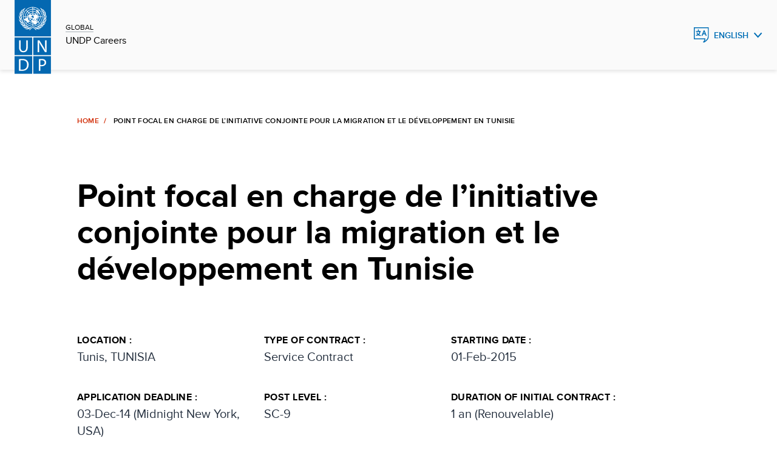

--- FILE ---
content_type: text/html;charset=UTF-8
request_url: https://jobs.undp.org/cj_view_job.cfm?cur_job_id=51327
body_size: 10476
content:


<!doctype html>

<html lang="en" class="no-js">
  

  <head>
    <meta charset="utf-8" />
    <meta http-equiv="x-ua-compatible" content="ie=edge">
    <meta name="viewport" content="width=device-width, initial-scale=1.0">
    <meta name="description" content="Jobs, careers, internships and volunteer opportunities at undp"/>
   
    <link rel="canonical" href="https://jobs.undp.org/"/>
    <meta name="twitter:card" content="summary_large_image"/>
    <meta name="twitter:site" content="@undp"/>
    <link rel="alternate" hreflang="en" href=""/>
    <link rel="alternate" hreflang="fr" href="fr/"/>
    <link rel="alternate" hreflang="es" href="es/"/>



    
    <meta property="og:type" content="website"/>
    <meta property="og:url" content="https://jobs.undp.org/"/>
    <meta property="og:description" content="Jobs, careers, internships and volunteer opportunities at undp"/>
    



<title>UNDP Jobs - 51327- Point focal en charge de l’initiative conjointe po</title>

<meta property="og:image" content="https://jobs.undp.org/images/undp-jobs-logo.jpg" />



<link rel="icon" href="assets/img/favicon.ico" type="image/vnd.microsoft.icon" />


    <link rel="stylesheet" href="assets/css/base-minimal.min.css" media="all">
	<link rel="stylesheet" href="assets/css/components/checkbox.min.css" media="all">
    <link rel="stylesheet" href="assets/css/components/radio.min.css" media="all">
    <link rel="stylesheet" href="assets/css/components/input-fields.min.css" media="all">
    <link rel="stylesheet" href="assets/css/components/search-expand.min.css" media="all">
    <link rel="stylesheet" href="assets/css/components/breadcrumbs.min.css" media="all">
    <link rel="stylesheet" href="assets/css/components/country-site-header.min.css" media="all">
    <link rel="stylesheet" href="assets/css/components/menu.min.css" media="all">
    <link rel="stylesheet" href="assets/css/components/language-switcher.min.css" media="all">
    <link rel="stylesheet" href="assets/css/components/cta-link.min.css" media="all">

    <link rel="stylesheet" href="assets/css/components/footer.min.css" media="all">
    <link rel="stylesheet" href="assets/css/components/homepage-hero.min.css" media="all">
    <link rel="stylesheet" href="assets/css/components/buttons.min.css" media="all">
    <link rel="stylesheet" href="assets/css/components/filter-and-search-bar.min.css" media="all">
    <link rel="stylesheet" href="assets/css/components/post-header.min.css" media="all">
    <link rel="stylesheet" href="assets/css/components/multi-select.min.css" media="all">
    <link rel="stylesheet" href="assets/css/components/custom-select.min.css" media="all">
    <link rel="stylesheet" href="assets/css/components/chips.min.css" media="all">
	
	<link rel="stylesheet" href="assets/css/components/jobsite-custom-select.min.css" media="all">
	
	
	
	

    <link rel="stylesheet" href="assets/css/app.css" media="print" onload="this.media='all'">
    
    
<!-- Google Tag Manager -->
<script>(function(w,d,s,l,i){w[l]=w[l]||[];w[l].push({'gtm.start':
new Date().getTime(),event:'gtm.js'});var f=d.getElementsByTagName(s)[0],
j=d.createElement(s),dl=l!='dataLayer'?'&l='+l:'';j.async=true;j.src=
'https://www.googletagmanager.com/gtm.js?id='+i+dl;f.parentNode.insertBefore(j,f);
})(window,document,'script','dataLayer','GTM-NGDZ348X');</script>
<!-- End Google Tag Manager -->

  </head>



  
  <body id="top" class="landing-page-wrap">


<!-- Google Tag Manager (noscript) -->
<noscript><iframe src="https://www.googletagmanager.com/ns.html?id=GTM-NGDZ348X"
height="0" width="0" style="display:none;visibility:hidden"></iframe></noscript>
<!-- End Google Tag Manager (noscript) -->




<script src="assets/js/jquery-3.7.0.min.js"></script>    
	
	
    <header class="country-header">
      <div class="header">
        <div class="grid-container fluid">
          <div class="grid-x grid-margin-x align-content-middle">
            <div class="cell small-8 large-2 shrink align-self-middle top-left">
              <a href="https://www.undp.org/careers" class="logo"> <img src="assets/images/undp-logo-blue.svg" alt="UNDP Logo" />
				
              </a>
              <div class="site-title">
				<span><a href="https://www.undp.org/careers">GLOBAL</a></span>
                <span><a href="https://www.undp.org/careers">UNDP Careers</a></span>
			  </div>
            </div>



            

         <div class="cell small-3 large-auto top-right">
          <div class="dropdown-language">
			<button class="blue" aria-label="English, Select your language" aria-expanded="false">English</button>
            <ul role="menu">
				<li role="menuitem"><a href="cj_view_job.cfm?cur_lang=fr&cur_job_id=51327" hreflang="fr" tabindex="-1" lang="fr">Fran&ccedil;ais</a></li> <li role="menuitem"><a href="cj_view_job.cfm?cur_lang=sp&cur_job_id=51327" hreflang="es" tabindex="-1" lang="es">Espa&ntilde;ol</a></li>
            </ul>
          </div>
        </div>




          </div>
        </div>
      </div>
    </header>
			
	


    <main>
	
	
      <div class="grid-container fluid mt-h">
        <div class="grid-x">
          <div class="cell large-9 medium-offset-1 medium-10">
            <nav aria-label="breadcrumbs" data-viewport="true"
              class="breadcrumb inviewport">
              <ul>
                <li><a href="cj_view_jobs.cfm" aria-label="Home">Home</a></li>
                <li aria-current="Page title">Point focal en charge de l’initiative conjointe pour la migration et le développement en Tunisie</li>
              </ul>
            </nav>
            <div class="post-wrapper" data-viewport="true">
              <h2>Point focal en charge de l’initiative conjointe pour la migration et le développement en Tunisie</h2>
            </div>
          </div>
        </div>
        <div class="grid-x">
          <div class="cell large-9 medium-offset-1 medium-10 margin-bottom-10">
            			
	

  			

			
			
			<div class="postMetadata">
			
                <div class="postMetadata__category">
                  <h6>Location :</h6>
                  <p>Tunis, TUNISIA                       </p>
                </div>
                <div class="postMetadata__category">
                  <h6>Type of Contract :</h6>
                  <p>Service Contract</p>
                </div>
                <div class="postMetadata__category">
                  <h6>Starting Date :</h6>
                  <p>01-Feb-2015</p>
                </div>
                <div class="postMetadata__category">
                  <h6>Application Deadline :</h6>
                  <p>03-Dec-14 (Midnight New York, USA)</p>
                </div>
                <div class="postMetadata__category">
                  <h6>Post Level :</h6>
                  <p>SC-9</p>
                </div>
                <div class="postMetadata__category">
                  <h6>Duration of Initial Contract :</h6>
                  <p>1 an (Renouvelable)</p>
                </div>
                
				
				
				<div class="postMetadata__category">
                  <h6>Languages Required :</h6>
                  <p>Arabic &nbsp; English &nbsp; French &nbsp; </p>
                </div>
                <div class="postMetadata__category">
                  <h6>Expected Duration of Assignment :</h6>
                  <p></p>
                </div>
            </div>
            
			

 <div>
              <p><small>UNDP is committed to achieving workforce diversity in terms of gender, nationality and culture. Individuals from minority groups, indigenous groups and persons with disabilities are equally encouraged to apply. All applications  will be  treated with the strictest confidence. UNDP does not tolerate sexual exploitation and abuse, any kind of harassment, including sexual harassment, and discrimination. All selected candidates will, therefore, undergo rigorous reference and background checks.
    </small></p>
            </div>
          </div>
          <div class="cell large-8 medium-offset-1 medium-10 postContent">

<h2>Background</h2> <p>La Commission Européenne et les Nations Unies ont lancé en 2009 une Initiative Conjointe pour la Migration et le Développement (ICMD) qui reflète la relation forte qui existe entre la migration et le développement. Le programme, financé intégralement par la Commission Européenne et géré depuis le PNUD de Bruxelles représente alors une innovation majeure comme un premier projet des Nations Unies non seulement vis-à-vis de ses rapports avec la Commission Européenne, mais également par son approche inter-agences pour la mise en œuvre. Fondée sur les résultats positifs et les leçons retenues, une nouvelle phase de ce programme consacrée à la dimension locale de la migration et du développement est financée par la Commission Européenne (CE) et la Direction pour la Coopération et le Développement (SDC) de la Suisse.</p><p>Les bonnes pratiques identifiées par l’ICMD ont montré l’importance de lier de façon efficace les initiatives de la société civile avec les programmes de développement locaux, afin d’atteindre des impacts qui soient durables sur le développement.</p><p>Les interventions des autorités locales réussies ont été le résultat de partenariats étroits établis avec un ensemble de parties prenantes de la société civile dont font également parti les partenaires sociaux et le secteur privé. Quand les autorités locales partagent une vision commune avec leurs partenaires, ils sont alors en mesure de développer des formes d’appropriation sur les projets les amenant à y consacrer le temps, l’énergie et les ressources nécessaires. Ce processus améliore leur rôle de décideur en ce qui concerne les questions liées à la migration. Les expérimentations d’initiatives (souvent) à petite échelle ont eu des conséquences positives et ont contribué à changer le degré d’activisme des administrations locales.&nbsp;Malheureusement, leur implication demeure, pour le moment, largement embryonnaire, et de nombreux obstacles existent, comme l’ont démontrées les recherches de l’ICMD, tels que le manque de coordinations efficaces au sein des administrations des autorités locales, ainsi qu’avec les autres parties prenantes locales. Dans une large mesure, la migration et le développement reste un champ d’action relativement neuf pour les administrations locales et un soutien ciblé est nécessaire pour articuler pleinement le potentiel que les autorités locales peuvent apporter à ce champs.</p><p><strong>Le programme se concentre donc sur 3 zones d’intervention :</strong></p><ul><li>Passer d’approches individuelles et isolées à des formes d’interventions plus structurées, à travers l’identification d’initiatives prometteuses d’autorités locales en partenariat avec des organisations de la société civile. L’échelle de ces initiatives dans les pays sélectionnés sera élargie afin de maximiser l’impact sur le développement local. Des orientations politiques et la définition de plan d’action seront tirées des expériences issues des initiatives soutenues&nbsp;;</li><li>Renforcer parmi les administrations locales sélectionnées les capacités à rendre effectifs les liens entre migrations et développement. Une attention particulière sera consacrée à la facilitation de la coopération entre les administrations des autorités locales pour maximiser leur habilité à se saisir du potentiel des migrations pour le développement ;</li><li>Connecter les autorités locales à l’échelle mondiale, entre elles et d’autres parties prenantes ainsi que de faciliter les partenariats (entre autorités locales dans les pays d’origine et de destination des migrants, d’associations de migrants et de réfugiés, du secteur privé, des partenaires sociaux, etc.) dans le but de renforcer la capacité des autorités locales à devenir des acteurs particulièrement impliqués dans le domaine de la migration et du développement.</li></ul><p>Le programme va augmenter l’échelle d’initiatives d’autorités locales qui s’avèrent particulièrement prometteuses dans les liens qu’elles établissent entre les administrations locales et la société civile dans le champ de la migration et du développement. Cela sera effectué avec l’objectif d’approfondir l’impact sur le développement des initiatives financées, de répliquer les bonnes pratiques et d’augmenter leur portée afin de renforcer l’impact du programme au niveau des politiques.</p><p>Le programme organisera des formations ciblées à destinations les autorités locales qui sont déjà impliquées ou souhaitent s’engager dans des activités de migration et de développement. L’objectif sera de renforcer leurs compétences et de les équiper d’outils personnalisés leur permettant d’approfondir et renforcer leurs initiatives en cours.</p><p>Le programme mobilisera sa Communauté de Pratiques M4D dédiée (migration4development.org), mise en place lors de la première phase de l’ICMD sur le modèle de l’approche du PNUD pour la mise en réseau des individus et de la gestion des compétences. Ce réseau sera une plateforme ouverte à tous les acteurs pertinents dans le champ de la Migration et du Développement, et est composé d’organisations de la diaspora, d’associations de migrants, de partenaires sociaux, d’ONG pour le développement, de groupements de la société civile, d’universitaires, d’autorités locales, d’agences onusiennes, d’agences d’aide bilatérale, du secteur privé et de gouvernements.</p><p>Cinq agences (OIM, OIT, UNHCR, ONU FEMMES et UNFPA) sont engagées directement dans la direction stratégique du programme, et contribuent aux connaissances institutionnelles, à l’expertise et au réseau étendu permettant le succès du programme.</p><p>La mise en œuvre de ces initiatives sera gérée dans le cadre d’une approche décentralisée, coordonnée par un réseau de huit points focaux mis en place dans chacun des huit pays cibles, assurant ainsi la coordination générale et l’établissement de partenariats stratégiques entre tous les acteurs locaux et nationaux et les agences partenaires de l’ICMD au niveau local. Malgré le ciblage principal sur le rôle essentiel des acteurs locaux, un travail continu avec les instances de niveaux national est impératif afin de faciliter l’alignement national et&nbsp; infranational des soutiens aux initiatives locales, permettant ainsi aux acteurs locaux de prendre possession des initiatives tout en garantissant l’amélioration des impacts sur le développement, l’effectivité et la durabilité du programme.</p><p>Sous la supervision directe de la Chargée du Programme de l’ICMD et du Bureau du PNUD en Tunisie, le Point Focal soutiendra l’évaluation, le suivi et le renforcement des capacités des initiatives financées. La majeure partie du temps, elle/il sera basé(e) sur le site des initiatives approfondies afin d’assurer son rôle. En contact étroit avec les agences partenaires de l’ICMD, le Point Focal s’assurera également de la coordination et de l’articulation des initiatives au niveau des différentes parties prenantes locales, assurant la liaison avec les entités nationales et infranationales, afin de les informer des activités du programme, d’atteindre un consensus et de gagner leur soutien.</p><p>Le Point Focal travaillera également en étroite collaboration avec le Spécialiste en charge du Développement Local de l’ICMD, afin de mettre une expertise technique a disposition des parties prenantes des projets, de rassembler et disséminer les leçons retenues et d’informer l’unité de gestion du programme des progrès effectués à travers de fréquents rapports d’évaluation et de mise à jour.</p> <P>
			
<h2>Duties and Responsibilities</h2> <p><strong>Résumé des fonctions principales</strong><strong>:</strong></p><ul><li>Appuyer et suivre les progrès des initiatives soutenues par l’ICMD en Tunisie et participer à la capitalisation des meilleures expériences&nbsp;;</li><li>Apporter une expertise technique aux initiatives soutenues par l’ICMD&nbsp;;</li><li>Faciliter la coordination et les partenariats avec les acteurs locaux / nationaux / régionaux / internationaux afin d’accroitre la portée de l’ICMD et de mobiliser des circonscriptions d’acteurs locaux dans les régions d’intervention.</li></ul><p><strong>Appuyer et suivre les progrès des initiatives soutenues par l’ICMD en Tunisie et participer à la capitalisation des meilleures expériences:</strong></p><ul><li>En étroite coordination avec l’Unité de Gestion du Programme, consolider les résultats en provenance du suivi des initiatives subventionnées dans les pays cibles&nbsp;;</li><li>Collecter les leçons retenues et les bonnes pratiques en vue de soutenir la rédaction des plans d’actions spécifiques des pays&nbsp;;</li><li>Diffuser et disséminer les leçons retenues et les bonnes pratiques identifiées à travers des rapports d’analyse&nbsp;;</li><li>Fournir un soutien à la rédaction des documents de capitalisation des leçons retenues&nbsp;;</li><li>Mettre en œuvre un cadre de gestion des risques à destination des processus de suivi et d’évaluation&nbsp;;</li><li>S’assurer de la dépense conforme des budgets des initiatives sélectionnées&nbsp;;</li><li>S’assurer de la mise en œuvre conforme et dans le temps des initiatives, en cohérence avec les objectifs établis&nbsp;;</li><li>Suivre étroitement les initiatives dans le but de mettre en valeur et fournir un soutien à la mise en œuvre de tout changement et ajustement nécessaire au succès des initiatives dans l’éventualité ou des obstacles non prévus ou des problèmes surviennent;</li><li>Informer à tout moment l’Unité de Gestion du Programme de tout et de tous les changements, progrès et incidents&nbsp;;</li><li>Envoyer des rapports d’évaluation et de suivi régulièrement à l’Unité de Gestion du Programme.</li></ul><p><strong>Apporter une expertise technique aux initiatives soutenues par l’ICMD: </strong></p><ul><li>Avec le soutien de l’Unité de Gestion du Programme, conduire une évaluation précise des besoins afin de définir les domaines d’expertise dont ont besoin les parties prenantes aux projets afin de mettre en place avec succès leurs activités&nbsp;;</li><li>Avec le soutien de l’Unité de Gestion du Programme et les agences partenaires de l’ICMD, apporter une expertise technique aux parties prenantes des projets selon leurs besoins, à la fois de façon individuelle et organisationnelle;</li><li>Suivre les formations mises à disposition des parties prenantes une fois qu’elles sont de retour sur les lieux de mise en place des projets.</li></ul><p><strong>Faciliter la coordination et les partenariats avec les acteurs locaux / nationaux / régionaux / internationaux afin d’accroitre la portée de l’ICMD et de mobiliser des circonscriptions d’acteurs locaux dans les régions d’intervention:</strong></p><ul><li>Faciliter une approche décentralisée de la gestion du programme à travers la mise en place d’un cadre de travail inter-agence propice, permettant la collaboration effective entre les agences partenaires pour la coordination du programme, basé sur le Plan Cadre des Nations Unies pour le Développement&nbsp;;</li><li>Fournir un soutien à la cartographie, la prise de contact, la mobilisation et la création de synergies avec les réseaux d’autorités locales existant aux niveaux nationaux et internationaux&nbsp;;</li><li>Mettre en place ou renforcer des alliances stratégiques entre les gouvernements locaux et nationaux et les organisations de la société civile, les universités, les entités sociales et les autres parties prenantes locales&nbsp;;</li><li>Coordonner et renforcer toutes les alliances entre les acteurs principaux aux niveaux locaux et nationaux afin de renforcer l’impact, la visibilité et les résultats du programme&nbsp;;</li><li>Communiquer avec l’Unité de Gestion du Programme afin de consolider les stratégies d’implication vis-à-vis des autorités locales dans les pays cibles et au niveau mondial&nbsp;;</li><li>Engager les bureaux locaux de la Direction pour le Coopération et le Développement de la Suisse et des délégations de l’Union Européenne pour les tenir au courant régulièrement des activités et de la mise en œuvre du programme au niveau national et créer des synergies avec les autres activités financées par le donneur;</li><li>Organiser et coordonner les rendez-vous avec les agences partenaires de l’ICMD, les gouvernements nationaux et locaux, les entités sociales, les universités et les autres acteurs pertinents pour mobiliser des circonscriptions d’acteurs locaux dans les régions d’intervention&nbsp;;</li><li>Disséminer les leçons retenues des projets approfondis et étendus et faciliter le partage des connaissances et le dialogue entre les acteurs locaux des régions d’interventions;</li><li>Fournir des rapports sur les réunions et diffuser les idées et conclusions de toutes les parties prenantes.</li></ul><p><strong>Impact of results</strong></p><p>La coordination et l’articulation des initiatives au niveau des différentes parties prenantes, en lien avec&nbsp; les entités nationales et infranationales et les agences onusiennes sont considérées comme essentielles pour la cohérence des initiatives au niveau national et infranational ainsi que le soutien et la coordination entre les gouvernements locaux et nationaux des pays cibles. Cela est nécessaire pour la durabilité et l’impact amélioré sur le développement des initiatives.</p> <P>

<h2>Competencies</h2> <p><strong>Compétences organisationnelles:</strong></p><ul><li>Justifier d’une expérience dans la coordination d’initiatives&nbsp; à&nbsp; multiples parties prenantes au niveau local et national&nbsp;;</li><li>Justifier de la capacité à promouvoir le partage de connaissances et les systèmes et outils de gestion des connaissances&nbsp;;</li></ul><p><strong>Compétences fonctionnelles:</strong></p><p><strong>Plaidoyer et capacité à promouvoir un programme &nbsp;à&nbsp; vocation politique</strong></p><ul><li>Créer des stratégies de sensibilisation efficaces ;</li><li>Analyser des situations politiques et des scenarii et contribuer&nbsp; à&nbsp; la formulation de réponses institutionnelles.</li></ul><p><strong>Mettre en place des partenariats stratégiques</strong></p><ul><li>Se mettre en réseau de façon efficace avec les partenaires, mettre à profit les opportunités de construire des alliances stratégiques pertinentes, en lien avec le mandat et la stratégie du PNUD&nbsp;;</li><li>Identifier les besoins et interventions nécessaires au soutien des homologues, clients et partenaires potentiels&nbsp;;</li><li>Promouvoir l’agenda du PNUD dans les rencontres inter-agences.</li></ul><p><strong>Promouvoir la capitalisation des connaissances et leur partage</strong></p><ul><li>Faire valoir la valeur ajoutée des idées innovantes, capitaliser sur les succès et les réintroduire dans la mise en place de nouvelles approches ;</li><li>Identifier les nouvelles approches et stratégies qui promeuvent l’usage d’outils et de mécanismes innovants.</li></ul><p><strong>Connaissance des métiers et expertise technique</strong></p><ul><li>Comprendre les aspects les plus complexes de domaines spécialisés ainsi que les concepts fondamentaux des disciplines liées;</li><li>Se maintenir à jour des dernières évolutions dans les domaines et disciplines professionnelles et les connaissances de métier, chercher à se construire et se développer professionnellement&nbsp;;</li><li>Démontrer d’une compréhension exhaustive des technologies de l’information et les mettre en œuvre dans ses missions professionnelles.</li></ul><p><strong>Leadership and Discipline Personnelle</strong></p><ul><li>Se concentrer sur les résultats à atteindre pour le client et répondre positivement aux retours et critiques&nbsp;;</li><li>Approcher continuellement son travail de façon énergique et avec une attitude&nbsp; positive et constructive&nbsp;;</li><li>Démontrer d’une ouverture d’esprit au changement et d’une capacité à gérer la complexité&nbsp;;</li><li>Démontrer d’aptitudes fortes pour la communication à l’orale comme à l’écrit</li><li>Conserver son calme et son contrôle, même sous pression.</li></ul> <P> 
			
<h2>Required Skills and Experience</h2> <p><strong>Education:</strong></p><ul><li>Un master (Bac + 5 et Plus) obtenu dans une discipline adaptée (e.g. Economie, Planification urbaine et régionale, Développement économique local, Analyse des politiques, Développement du secteur privé et Migration);</li><li>Une formation additionnelle en matière de Développement Economique local est un atout.</li></ul><p><strong>Experience:</strong></p><ul><li>Un minimum de six (6) ans d’expérience qualifiée sur le développement local et la migration, avec un intérêt particulier pour la politique, les stratégies, l’élaboration et la mise en œuvre de programmes. Une expérience internationale ainsi qu’une expérience avec une organisation internationale pour le développement ou une organisation non-gouvernementale réputée est un atout considérable;</li><li>Une expérience professionnelle passée sur des questions de migration et de développement est un atout considérable, ainsi qu’une habilité prouvée de créer et mettre en place des supports de connaissances et de renforcement des capacités;</li><li>Connaissances informatiques de la suite Microsoft Office (Word, Excel, Outlook) et des applications liées à l’internet;</li><li>Les candidats titulaires d’une maitrise (Bac + 4) peuvent être sélectionnés s’ils justifient d’au moins sept ans d’expérience (7);</li><li>Les candidats titulaires d’une Licence (Bac + 3) peuvent être sélectionnés s’ils justifient d’au moins huit ans d’expérience (8).</li></ul><p><strong>Langues Requises:</strong></p><ul><li>Pratique courante de l’arabe, du français et de l’anglais.</li></ul><p><strong>Soumission:</strong></p><p>Il est indispensable que les candidatures envoyées précisent la date de début et de fin de chaque expérience (jj/mm/aaaa), les fonctions exactes occupées, le nom des entreprises pour lesquelles vous avez travaillé et le diplôme universitaire (établissement, nature, niveau).</p><p>Il est fortement&nbsp; encouragé d'envoyer votre candidature sous&nbsp; format PNUD à savoir le&nbsp; Personal History Form (P11) pour service contract que vous pouvez télécharger directement à partir de ce lien http://www.tn.undp.org/content/tunisia/fr/home/operations/jobs.html.</p> <P> 
          </div>
        </div>
      </div>
    </main>


 <footer class="footer">
        <div class="grid-x">
          <div class="cell medium-10 medium-offset-1">
            <div class="grid-x footer-top">
              <div class="cell medium-5">
                <div class="footer-logo">
                 
                    <a href="https://www.undp.org"><img src="assets/images/undp-logo-white.svg" alt="UNDP Logo"/></a>
					
					
                  <h5 tabindex="0">
					United Nations <br />Development Programme
					
                  </h5>
                </div>
              </div>
              <div class="cell medium-5 show-large">
                <ul class="footer-icons">
                  <li>
						<a href="https://twitter.com/undp" class="twitter" target="_blank">Twitter</a>
										  
				  </li>
				  
                  <li>
						<a href="https://www.facebook.com/UNDP/" class="facebook" target="_blank">Facebook</a>
						
				  </li>

                  <li><a href="https://www.youtube.com/UNDP/" class="youtube" target="_blank">Youtube</a></li>
                  <li><a href="https://www.instagram.com/UNDP/" class="instagram" target="_blank">Instagram</a></li>
                  <li><a href="https://www.linkedin.com/company/undp/" class="linkedin" target="_blank">LinkedIn</a></li>

                </ul>
              </div>
            </div>
            <div class="grid-x footer-bottom">
              <div class="cell medium-5">
                <p tabindex="0">&copy; 2026  United Nations Development Programme
					
				</p>
              </div>
              <div class="cell medium-6">
                <ul class="footer-lists">
                  <li>
				  	<a href="https://www.undp.org/copyright-terms-use" target="_blank">Terms of Use</a>
					
				  </li>
              </ul>
                <div class="show-small">
                  <ul class="footer-icons">
                    <li>
						<a href="https://twitter.com/undp" class="twitter" target="_blank">Twitter</a>
						
					</li>
					
                    <li>
						<a href="https://www.facebook.com/UNDP/" class="facebook" target="_blank">Facebook</a>
						
					</li>					

                    <li><a href="https://www.youtube.com/UNDP/" class="youtube" target="_blank">Youtube</a></li>
                    <li><a href="https://www.instagram.com/UNDP/" class="instagram" target="_blank">Instagram</a></li>
                    <li><a href="https://www.linkedin.com/company/undp/" class="linkedin" target="_blank">LinkedIn</a></li>

                    </ul>
                </div>
              </div>
            </div>
          </div>
        </div>
      </footer>
    <script src="https://cdn.jsdelivr.net/npm/jquery@3/dist/jquery.min.js"></script>
    <script src="https://cdn.jsdelivr.net/npm/gsap@3/dist/gsap.min.js"></script>
    <script src="https://cdn.jsdelivr.net/npm/gsap@3/dist/ScrollTrigger.min.js"></script>
    <script src="https://cdn.jsdelivr.net/npm/gsap@3/dist/EasePack.min.js"></script>
    <script src="assets/js/app.js"></script>
    

  </body>
</html>



--- FILE ---
content_type: text/css
request_url: https://jobs.undp.org/assets/css/components/country-site-header.min.css
body_size: -1771
content:
.country-header .header .icon-globe,.country-header .header .icon-search{background-color:#006eb5;border:0;cursor:pointer;display:inline-flex;font-size:0;height:26px;margin-inline-end:.5rem;min-width:25px;padding:0;width:25px}@media(max-width:47.9375em){.country-header .header .icon-globe,.country-header .header .icon-search{margin-inline-end:0;-webkit-mask:inherit;mask:inherit}}.country-header .header .icon-globe:hover,.country-header .header .icon-search:hover{background-color:#4f95dd}.country-header .header .top-left .logo{background-image:none}.country-header .header{height:7.1875rem;left:0;top:0;width:100%;z-index:9}.country-header .header .top-left .logo img{min-width:60px;-webkit-transition:all .4s cubic-bezier(.64,.05,.35,1.05);-moz-transition:all .4s cubic-bezier(.64,.05,.35,1.05);-ms-transition:all .4s cubic-bezier(.64,.05,.35,1.05);-o-transition:all .4s cubic-bezier(.64,.05,.35,1.05);transition:all .4s cubic-bezier(.64,.05,.35,1.05)}@media(min-width:64em){.country-header .header .top-left .logo img{height:122px}.country-header .header .top-left .logo img.scrolled{height:115px}}@media(max-width:63.9375em){.country-header .header .top-left .logo img{height:82px;min-width:40px}.country-header .header .top-left .logo img.scrolled{height:75px}}.country-header{height:7.1875rem}@media(max-width:63.9375em){.country-header{height:4.6875rem}}.country-header .header{background-color:#fafafa;box-shadow:0 3px 6px rgba(0,0,0,.1);height:unset;min-height:7.1875rem;position:fixed}@media(max-width:63.9375em){.country-header .header{min-height:4.6875rem}}.country-header .header .grid-container.fluid>.grid-margin-x{justify-content:space-between;margin-inline:-1.5rem}@media(max-width:47.9375em){.country-header .header .grid-container.fluid>.grid-margin-x{margin-inline:-.75rem}}.country-header .header .site-title{flex-shrink:0;font-size:1rem;line-height:1.142;margin-block-start:-.25rem;margin-inline-end:1.5rem;padding:.438rem 0}@media(max-width:63.9375em){.country-header .header .site-title{width:calc(100% - 64px)}}@media(min-width:90em){.country-header .header .site-title{font-size:1.25rem;margin-inline-end:auto;width:auto}}.country-header .header .site-title span:first-of-type:not(:last-of-type){border-bottom:1px solid #a9b1b7;color:#55606e;display:inline-block;font-size:.75rem;margin:0;padding-block-end:1px}.country-header .header .site-title span{display:flex;margin-block-start:.3rem}.country-header .header .site-title span a{background:none;font-size:inherit}.country-header .header .top-left{align-items:center;display:flex;order:1}@media(min-width:64em){.country-header .header .top-left:not(.large-9){max-width:14rem;width:auto}}@media(max-width:63.9375em){.country-header .header .top-left:not(.large-9){width:auto}}.country-header .header .top-left.large-9 .site-title{margin-inline-end:1.5rem}.country-header .header .top-left.large-9 .menu{margin:0 auto}@media(max-width:63.9375em){.country-header .header .top-left.large-9 .menu{margin:0 auto}}.country-header .header .top-left .logo{align-items:flex-start;display:flex;height:7.1875rem;margin-inline-end:1.5rem;position:relative;z-index:2}@media(max-width:63.9375em){.country-header .header .top-left .logo{height:4.6875rem}}@media(max-width:47.9375em){.country-header .header .top-left .logo{margin-inline-end:.75rem}}.country-header .header .top-center{justify-content:center;order:2}.country-header .header .align-content-middle{align-items:center;display:flex;position:relative}.country-header .header .menu{align-items:stretch;align-self:stretch;display:flex;flex-grow:0;flex-shrink:1;margin:0;min-height:7.1875rem}@media(max-width:63.9375em){.country-header .header .menu{display:none}}@media(min-width:64em){.country-header .header .menu{margin:0}}@media(min-width:90em){.country-header .header .menu{margin:0}}.country-header .header .menu>ul{align-items:center;column-gap:0;display:flex;flex-direction:row;justify-content:space-evenly;margin:0 auto;padding-inline:0;position:relative}@media(min-width:90em){.country-header .header .menu>ul{column-gap:0}}.country-header .header .menu>ul>li{align-items:stretch;align-self:stretch;display:flex;justify-content:center;margin:0;padding-inline:0;word-break:keep-all}@media(min-width:90em){.country-header .header .menu>ul>li{margin:0}}.country-header .header .menu>ul>li:first-of-type{margin-inline-start:0}.country-header .header .menu>ul>li>a{align-items:center;display:flex;justify-content:center;padding:0 1.5rem;text-align:center;white-space:nowrap;width:100%}.country-header .header .menu.menu__overflow__container>ul{margin:0 auto}.country-header .header .top-right{align-items:center;display:flex;justify-content:flex-end;order:3}@media(min-width:64em){.country-header .header .top-right{flex:0 1 auto}}@media(min-width:90em){.country-header .header .top-right{box-sizing:border-box}.country-header .header .top-right>:last-child{margin-inline-end:4rem}}.country-header .header .dropdown-language{align-items:center;display:flex;justify-self:flex-end}@media(max-width:63.9375em){.country-header .header .dropdown-language{display:none}}.country-header .header .icon-search{margin-inline-start:1rem;-webkit-mask:url(../../images/search.svg) no-repeat left center;mask:url(../../images/search.svg) no-repeat left center}@media(max-width:47.9375em){.country-header .header .icon-search{background:transparent url(../../images/search.svg) no-repeat 0}}.country-header .header .icon-globe{margin-inline-start:1.75rem;-webkit-mask:url(../../images/globe.svg) no-repeat left center;mask:url(../../images/globe.svg) no-repeat left center}@media(max-width:63.9375em){.country-header .header .icon-globe{display:none}}.country-header .header .button{display:block;margin-inline-start:1rem}@media(max-width:63.9375em){.country-header .header .button{display:none}}.country-header .header .menu,.country-header .header .site-title,.country-header .header .top-right{-webkit-transition:opacity .3s ease;-moz-transition:opacity .3s ease;-ms-transition:opacity .3s ease;-o-transition:opacity .3s ease;transition:opacity .3s ease}.country-header.country-load-animation .header .top-left .logo{left:50%;position:fixed;top:0;transform:translateX(-50%);-webkit-transition:all .7s ease;-moz-transition:all .7s ease;-ms-transition:all .7s ease;-o-transition:all .7s ease;transition:all .7s ease}.country-header.country-load-animation .menu,.country-header.country-load-animation .site-title,.country-header.country-load-animation .top-right{opacity:0}.country-header.run-animation .header .top-left .logo{inset-inline-start:.75rem;position:fixed;transform:translateX(0)}.country-header.show-content .menu,.country-header.show-content .site-title,.country-header.show-content .top-right{opacity:1}[dir=rtl] .country-header .top-left .logo{margin-right:0}[dir=rtl] .country-header .top-left .logo img{margin-left:1.5rem;margin-right:0}[dir=rtl] .country-header .site-title{margin-inline-end:0;margin-inline-start:1.5rem}@media(min-width:90em){[dir=rtl] .country-header .site-title{margin-inline-end:0;margin-inline-start:2rem}[dir=rtl] .country-header .top-right{padding-inline:0}}[dir=rtl] .country-header .menu>ul,[dir=rtl] .country-header .menu>ul>li{padding-inline:0}

--- FILE ---
content_type: text/css
request_url: https://jobs.undp.org/assets/css/components/multi-select.min.css
body_size: -2206
content:
.multi-select ul .has-submenu button:after,.multi-select>button:after{background:url(../../images/chevron-down.svg) no-repeat 50%;content:"";float:right;height:13px;position:absolute;right:14px;top:50%;-webkit-transform:translateY(-50%);-moz-transform:translateY(-50%);-ms-transform:translateY(-50%);-o-transform:translateY(-50%);transition:translateY(-50%);-webkit-transition:all .2s ease-in-out;-moz-transition:all .2s ease-in-out;-ms-transition:all .2s ease-in-out;-o-transition:all .2s ease-in-out;transition:all .2s ease-in-out;width:20px}.multi-select>button{border:2px solid #000;color:#000;cursor:pointer;font-size:1rem;font-weight:600;line-height:1.125rem;margin:0;padding:1rem 3.125rem 1rem 1rem;position:relative;text-transform:uppercase;width:100%}.multi-select ul{border:2px solid #000;-webkit-box-sizing:border-box;-moz-box-sizing:border-box;box-sizing:border-box;display:none;min-height:100px;padding:0 1rem;width:100%}.multi-select ul:focus{box-shadow:0 0 4px #0468b1;outline:0}[dir=rtl] .multi-select button{padding-left:3.125rem;padding-right:1rem;text-align:right}[dir=rtl] .multi-select button:after{left:16px;margin:0;right:auto}.multi-select ul>li{border-top:1px solid #d4d6d8;cursor:pointer;margin-bottom:0;padding:0}.multi-select{max-width:18.5rem;position:relative}.multi-select.open>button{border-bottom:0}.multi-select.open>button:after{top:50%;-webkit-transform:translateY(-50%) rotate(-180deg);-moz-transform:translateY(-50%) rotate(-180deg);-ms-transform:translateY(-50%) rotate(-180deg);-o-transform:translateY(-50%) rotate(-180deg);transition:translateY(-50%) rotate(-180deg)}.multi-select.open ul{background-color:#fff;border-top:0;display:block}.multi-select.open ul.fix-height{max-height:18.75rem}.multi-select.open ul ul{border:0;display:none;overflow:hidden;padding:0 0 0 2.5rem}.multi-select.open ul li{margin-bottom:0}.multi-select>button{background:#fff;display:flex;max-width:100%;text-align:left}.multi-select>button span{padding-left:.3125rem}.multi-select ul{-ms-overflow-style:-ms-autohiding-scrollbar;overflow-y:auto}.multi-select ul>li{list-style:none}.multi-select ul>li .form-check:hover{background-color:#fafafa}.multi-select ul .has-submenu{position:relative}.multi-select ul .has-submenu.open ul{border:0;border-top:1px solid #d4d6d8;display:block;overflow:visible;padding:0 0 0 2.5rem}.multi-select ul .has-submenu.open button:after{top:50%;-webkit-transform:translateY(-50%) rotate(-180deg);-moz-transform:translateY(-50%) rotate(-180deg);-ms-transform:translateY(-50%) rotate(-180deg);-o-transform:translateY(-50%) rotate(-180deg);transition:translateY(-50%) rotate(-180deg)}.multi-select ul .has-submenu button{background:#fff;border:0;cursor:pointer;display:block;font-size:1rem;margin:0 -1rem;padding:1rem;position:relative;text-align:left;width:calc(100% + 2rem)}.multi-select ul .has-submenu button:hover{background-color:#fafafa}.multi-select ul .has-submenu button:after{right:.875rem}.multi-select ul .sub-menu{display:none;list-style:none}.multi-select ul .sub-menu>li{border-top:1px solid #d4d6d8;margin-bottom:0}.multi-select ul .sub-menu>li:first-of-type{border-top:0}.multi-select ul .sub-menu>li>.checkbox-wrapper:hover{background-color:#fafafa}.multi-select ul::-webkit-scrollbar{background-color:rgba(0,0,0,.3);width:4px}.multi-select ul::-webkit-scrollbar-thumb{background-color:rgba(0,0,0,.6)}.multi-select ul .form-check{justify-content:space-between;margin:0 -1rem;padding:0 1rem}.multi-select ul .form-check label{padding:1rem 0;width:100%}.multi-select ul .form-check input{position:absolute;right:1rem}:lang(my) .multi-select button,:lang(my) .multi-select ul li{font-family:NotoSans,sans-serif}[dir=rtl] .multi-select button span{padding-left:0;padding-right:.3125rem}[dir=rtl] .multi-select ul{padding:0 1rem}[dir=rtl] .multi-select ul li{padding-right:0}[dir=rtl] .multi-select ul .form-check input{left:1rem;right:inherit}[dir=rtl] .multi-select .has-submenu button{text-align:right}[dir=rtl] .multi-select .has-submenu button:after,[dir=rtl] .multi-select.open .radio span{left:1rem;right:inherit}[dir=rtl] .multi-select.open ul ul{padding:0 2.5rem 0 0}

--- FILE ---
content_type: text/css
request_url: https://jobs.undp.org/assets/css/components/custom-select.min.css
body_size: 67
content:
.select-box button:after{background:url(../../images/chevron-down.svg) no-repeat 50%;content:"";float:right;height:13px;position:absolute;right:14px;top:50%;-webkit-transform:translateY(-50%);-moz-transform:translateY(-50%);-ms-transform:translateY(-50%);-o-transform:translateY(-50%);transition:translateY(-50%);-webkit-transition:all .2s ease-in-out;-moz-transition:all .2s ease-in-out;-ms-transition:all .2s ease-in-out;-o-transition:all .2s ease-in-out;transition:all .2s ease-in-out;width:20px}.select-box button{border:2px solid #000;color:#000;cursor:pointer;font-size:1rem;font-weight:600;line-height:1.125rem;margin:0;padding:1rem 3.125rem 1rem 1rem;position:relative;text-transform:uppercase;width:100%}.select-box ul{border:2px solid #000;-webkit-box-sizing:border-box;-moz-box-sizing:border-box;box-sizing:border-box;display:none;min-height:100px;padding:0 1rem;width:100%}.select-box ul:focus{box-shadow:0 0 4px #0468b1;outline:0}[dir=rtl] .select-box button{padding-left:3.125rem;padding-right:1rem;text-align:right}[dir=rtl] .select-box button:after{left:16px;margin:0;right:auto}.select-box ul.active{background-color:#fff}.select-box ul li{border-top:1px solid #d4d6d8;cursor:pointer;margin-bottom:0;padding:0}.select-box{color:#000;display:flex;flex-direction:column;font-size:2rem;height:52px;max-width:18.5rem;position:relative}.select-box.expanded button:after{-webkit-transform:translateY(-50%) rotate(-180deg);-moz-transform:translateY(-50%) rotate(-180deg);-ms-transform:translateY(-50%) rotate(-180deg);-o-transform:translateY(-50%) rotate(-180deg);transition:translateY(-50%) rotate(-180deg)}.select-box button{background:#fff;display:flex}.select-box ul{background-color:#fff;order:1;position:absolute;top:51px;-webkit-transition:all .4s cubic-bezier(.64,.05,.35,1.05);-moz-transition:all .4s cubic-bezier(.64,.05,.35,1.05);-ms-transition:all .4s cubic-bezier(.64,.05,.35,1.05);-o-transition:all .4s cubic-bezier(.64,.05,.35,1.05);transition:all .4s cubic-bezier(.64,.05,.35,1.05);z-index:20}.select-box ul.active{border-top:0;display:block;overflow-y:auto}.select-box ul::-webkit-scrollbar{background-color:rgba(0,0,0,.3);width:4px}.select-box ul::-webkit-scrollbar-thumb{background-color:rgba(0,0,0,.6)}.select-box ul li{display:block;position:relative}.select-box ul li span{display:block;font-size:1rem;margin:0 -1rem;padding:1rem}.select-box ul li span:hover{background-color:#fafafa}[dir=rtl] .select-box ul{padding:0 1rem}[dir=rtl] .select-box ul li{padding-right:0}:lang(my) .options-container{top:52px}:lang(my) .select-box button{font-family:NotoSans,sans-serif}

--- FILE ---
content_type: image/svg+xml
request_url: https://jobs.undp.org/assets/images/youtube-white.svg
body_size: -2703
content:
<svg width="20" height="16" viewBox="0 0 20 16" fill="none" xmlns="http://www.w3.org/2000/svg">
<path d="M19.543 2.498C20 4.28 20 8 20 8C20 8 20 11.72 19.543 13.502C19.289 14.487 18.546 15.262 17.605 15.524C15.896 16 10 16 10 16C10 16 4.107 16 2.395 15.524C1.45 15.258 0.708 14.484 0.457 13.502C2.98023e-08 11.72 0 8 0 8C0 8 2.98023e-08 4.28 0.457 2.498C0.711 1.513 1.454 0.738 2.395 0.476C4.107 -1.78814e-07 10 0 10 0C10 0 15.896 -1.78814e-07 17.605 0.476C18.55 0.742 19.292 1.516 19.543 2.498ZM8 11.5L14 8L8 4.5V11.5Z" fill="white"/>
</svg>


--- FILE ---
content_type: image/svg+xml
request_url: https://jobs.undp.org/assets/images/arrow-blue.svg
body_size: -747
content:
<svg width="15" height="10" viewBox="0 0 15 10" fill="none" xmlns="http://www.w3.org/2000/svg">
<path d="M13.6299 1.28613L7.62988 7.9528L1.62988 1.28613" stroke="#006EB5" stroke-width="2"/>
</svg>
